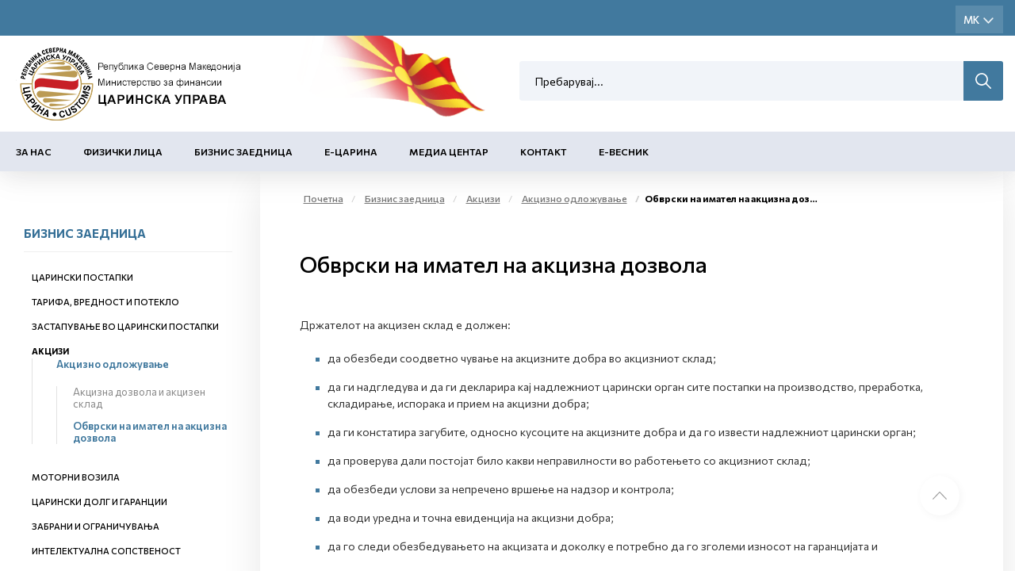

--- FILE ---
content_type: application/javascript; charset=utf-8
request_url: https://cdn.jsdelivr.net/npm/bcswipe@1.1.1/jquery.bcSwipe.min.js
body_size: 74
content:
/**
 * Bootstrap Carousel Swipe v1.1
 *
 * jQuery plugin to enable swipe gestures on Bootstrap 3 carousels.
 * Examples and documentation: https://github.com/briggySmalls/bcSwipe
 *
 * @license MIT
 */
!function(c){c.fn.bcSwipe=function(t){var u={threshold:50};return t&&c.extend(u,t),this.each(function(){var o,h=!1;function s(t){if(h){var e=t.touches[0].pageX,n=o-e;Math.abs(n)>=u.threshold&&(!function(){this.removeEventListener("touchmove",s),o=null,h=!1}(),0<n?c(this).carousel("next"):c(this).carousel("prev"))}}"ontouchstart"in document.documentElement&&this.addEventListener("touchstart",function(t){1==t.touches.length&&(o=t.touches[0].pageX,h=!0,this.addEventListener("touchmove",s,!1))},!1)}),this}}(jQuery);